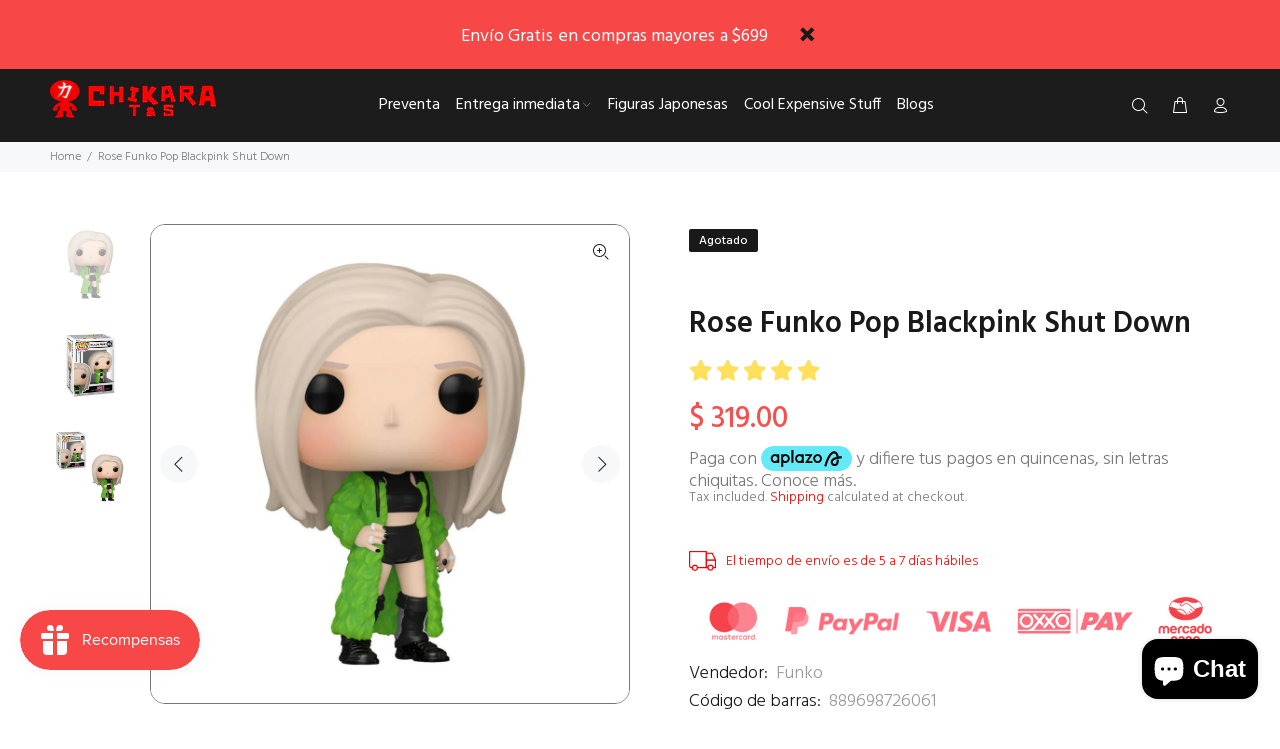

--- FILE ---
content_type: text/javascript; charset=utf-8
request_url: https://chikaratoys.com/products/rose-funko-pop-blackpink-shut-down.js
body_size: 583
content:
{"id":9043828474130,"title":"Rose Funko Pop Blackpink Shut Down","handle":"rose-funko-pop-blackpink-shut-down","description":"Nuestros productos  son adquiridos directamente de Distribuidor Autorizado. Y los envíos son protegidos con papel y burbuja suficiente para que los recibas en optimas condiciones.\n\u003cul\u003e\n\u003cli\u003e3.75 pulgadas (9.5 cm)\u003c\/li\u003e\n\u003cli\u003eHecho de Vinyl\u003c\/li\u003e\n\u003cli\u003eFigura no articulada\u003c\/li\u003e\n\u003cli\u003eEmpaque listo para mostrar en tu colección\u003c\/li\u003e\n\u003cli\u003eFunko Pop\u003c\/li\u003e\n\u003c\/ul\u003e","published_at":"2024-01-25T17:23:56-06:00","created_at":"2024-01-25T17:23:56-06:00","vendor":"Funko","type":"","tags":["Funko"],"price":31900,"price_min":31900,"price_max":31900,"available":false,"price_varies":false,"compare_at_price":null,"compare_at_price_min":0,"compare_at_price_max":0,"compare_at_price_varies":false,"variants":[{"id":47910636388626,"title":"Default Title","option1":"Default Title","option2":null,"option3":null,"sku":"AHPLFU72606","requires_shipping":true,"taxable":true,"featured_image":{"id":45260889063698,"product_id":9043828474130,"position":1,"created_at":"2024-02-28T12:44:46-06:00","updated_at":"2024-02-28T12:44:46-06:00","alt":"27287360","width":1500,"height":1500,"src":"https:\/\/cdn.shopify.com\/s\/files\/1\/0727\/2274\/3570\/files\/0cd4cfc1-78c0-4729-85a6-04d6d966cd7c.jpg?v=1709145886","variant_ids":[47910636388626]},"available":false,"name":"Rose Funko Pop Blackpink Shut Down","public_title":null,"options":["Default Title"],"price":31900,"weight":1000,"compare_at_price":null,"inventory_management":"shopify","barcode":"889698726061","featured_media":{"alt":"27287360","id":37682229674258,"position":1,"preview_image":{"aspect_ratio":1.0,"height":1500,"width":1500,"src":"https:\/\/cdn.shopify.com\/s\/files\/1\/0727\/2274\/3570\/files\/0cd4cfc1-78c0-4729-85a6-04d6d966cd7c.jpg?v=1709145886"}},"requires_selling_plan":false,"selling_plan_allocations":[]}],"images":["\/\/cdn.shopify.com\/s\/files\/1\/0727\/2274\/3570\/files\/0cd4cfc1-78c0-4729-85a6-04d6d966cd7c.jpg?v=1709145886","\/\/cdn.shopify.com\/s\/files\/1\/0727\/2274\/3570\/files\/d0e0c772-362a-4e57-8c37-1bac712fc5a4.jpg?v=1709145886","\/\/cdn.shopify.com\/s\/files\/1\/0727\/2274\/3570\/files\/0f3a0851-e8ab-497e-8cc8-5f1f8637f616.jpg?v=1709145886"],"featured_image":"\/\/cdn.shopify.com\/s\/files\/1\/0727\/2274\/3570\/files\/0cd4cfc1-78c0-4729-85a6-04d6d966cd7c.jpg?v=1709145886","options":[{"name":"Title","position":1,"values":["Default Title"]}],"url":"\/products\/rose-funko-pop-blackpink-shut-down","media":[{"alt":"27287360","id":37682229674258,"position":1,"preview_image":{"aspect_ratio":1.0,"height":1500,"width":1500,"src":"https:\/\/cdn.shopify.com\/s\/files\/1\/0727\/2274\/3570\/files\/0cd4cfc1-78c0-4729-85a6-04d6d966cd7c.jpg?v=1709145886"},"aspect_ratio":1.0,"height":1500,"media_type":"image","src":"https:\/\/cdn.shopify.com\/s\/files\/1\/0727\/2274\/3570\/files\/0cd4cfc1-78c0-4729-85a6-04d6d966cd7c.jpg?v=1709145886","width":1500},{"alt":null,"id":37682229707026,"position":2,"preview_image":{"aspect_ratio":1.0,"height":1500,"width":1500,"src":"https:\/\/cdn.shopify.com\/s\/files\/1\/0727\/2274\/3570\/files\/d0e0c772-362a-4e57-8c37-1bac712fc5a4.jpg?v=1709145886"},"aspect_ratio":1.0,"height":1500,"media_type":"image","src":"https:\/\/cdn.shopify.com\/s\/files\/1\/0727\/2274\/3570\/files\/d0e0c772-362a-4e57-8c37-1bac712fc5a4.jpg?v=1709145886","width":1500},{"alt":null,"id":37682229739794,"position":3,"preview_image":{"aspect_ratio":1.0,"height":1500,"width":1500,"src":"https:\/\/cdn.shopify.com\/s\/files\/1\/0727\/2274\/3570\/files\/0f3a0851-e8ab-497e-8cc8-5f1f8637f616.jpg?v=1709145886"},"aspect_ratio":1.0,"height":1500,"media_type":"image","src":"https:\/\/cdn.shopify.com\/s\/files\/1\/0727\/2274\/3570\/files\/0f3a0851-e8ab-497e-8cc8-5f1f8637f616.jpg?v=1709145886","width":1500}],"requires_selling_plan":false,"selling_plan_groups":[]}